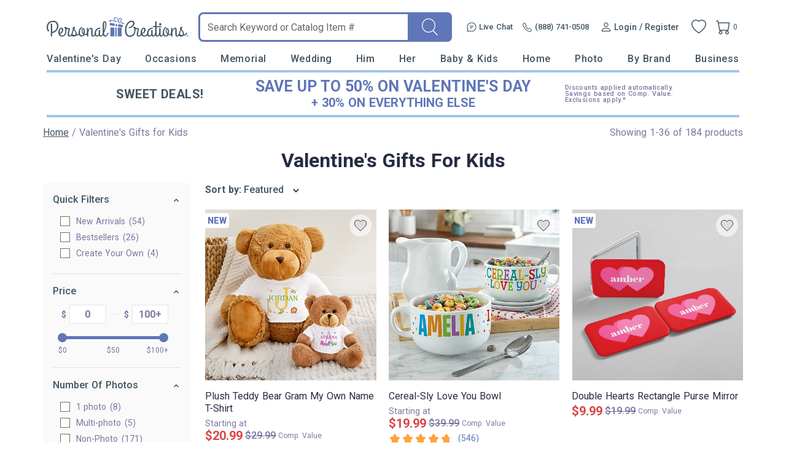

--- FILE ---
content_type: text/html; charset=utf-8
request_url: https://accounts.google.com/o/oauth2/postmessageRelay?parent=https%3A%2F%2Fwww.personalcreations.com&jsh=m%3B%2F_%2Fscs%2Fabc-static%2F_%2Fjs%2Fk%3Dgapi.lb.en.2kN9-TZiXrM.O%2Fd%3D1%2Frs%3DAHpOoo_B4hu0FeWRuWHfxnZ3V0WubwN7Qw%2Fm%3D__features__
body_size: 161
content:
<!DOCTYPE html><html><head><title></title><meta http-equiv="content-type" content="text/html; charset=utf-8"><meta http-equiv="X-UA-Compatible" content="IE=edge"><meta name="viewport" content="width=device-width, initial-scale=1, minimum-scale=1, maximum-scale=1, user-scalable=0"><script src='https://ssl.gstatic.com/accounts/o/2580342461-postmessagerelay.js' nonce="cao9bb5PY1s9i6AqBW6_HQ"></script></head><body><script type="text/javascript" src="https://apis.google.com/js/rpc:shindig_random.js?onload=init" nonce="cao9bb5PY1s9i6AqBW6_HQ"></script></body></html>